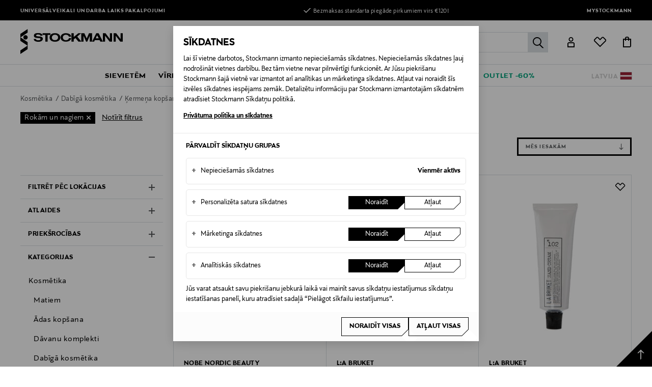

--- FILE ---
content_type: text/javascript; charset=utf-8
request_url: https://e.cquotient.com/recs/bdwn-STBALT/viewed-recently-two?callback=CQuotient._callback0&_=1769879908187&_device=mac&userId=&cookieId=&emailId=&anchors=id%3A%3A%7C%7Csku%3A%3A%7C%7Ctype%3A%3A%7C%7Calt_id%3A%3A&slotId=product-recommendations-search-category2&slotConfigId=Search-categroy2-BA&slotConfigTemplate=slots%2Frecommendation%2FsearchCategory2.isml&ccver=1.03&realm=BDWN&siteId=STBALT&instanceType=prd&v=v3.1.3&json=%7B%22userId%22%3A%22%22%2C%22cookieId%22%3A%22%22%2C%22emailId%22%3A%22%22%2C%22anchors%22%3A%5B%7B%22id%22%3A%22%22%2C%22sku%22%3A%22%22%2C%22type%22%3A%22%22%2C%22alt_id%22%3A%22%22%7D%5D%2C%22slotId%22%3A%22product-recommendations-search-category2%22%2C%22slotConfigId%22%3A%22Search-categroy2-BA%22%2C%22slotConfigTemplate%22%3A%22slots%2Frecommendation%2FsearchCategory2.isml%22%2C%22ccver%22%3A%221.03%22%2C%22realm%22%3A%22BDWN%22%2C%22siteId%22%3A%22STBALT%22%2C%22instanceType%22%3A%22prd%22%2C%22v%22%3A%22v3.1.3%22%7D
body_size: 87
content:
/**/ typeof CQuotient._callback0 === 'function' && CQuotient._callback0({"viewed-recently-two":{"displayMessage":"viewed-recently-two","recs":[],"recoUUID":"5b60a993-919a-4c3c-8792-b49b4c28f122"}});